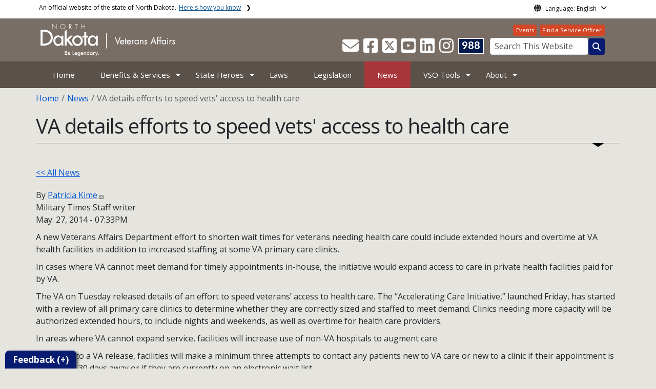

--- FILE ---
content_type: text/html; charset=UTF-8
request_url: https://www.veterans.nd.gov/news/va-details-efforts-speed-vets-access-health-care
body_size: 64059
content:

<!DOCTYPE html>
<html lang="en" dir="ltr" prefix="content: http://purl.org/rss/1.0/modules/content/  dc: http://purl.org/dc/terms/  foaf: http://xmlns.com/foaf/0.1/  og: http://ogp.me/ns#  rdfs: http://www.w3.org/2000/01/rdf-schema#  schema: http://schema.org/  sioc: http://rdfs.org/sioc/ns#  sioct: http://rdfs.org/sioc/types#  skos: http://www.w3.org/2004/02/skos/core#  xsd: http://www.w3.org/2001/XMLSchema# " class="h-100">
  <head>
    <meta charset="utf-8" />
<noscript><style>form.antibot * :not(.antibot-message) { display: none !important; }</style>
</noscript><meta name="description" content="By Patricia Kime Military Times Staff writer May. 27, 2014 - 07:33PM A new Veterans Affairs Department effort to shorten wait times for veterans needing health care could include extended hours and overtime at VA health facilities in addition to increased staffing at some VA primary care clinics. In cases where VA cannot meet demand for timely appointments in-house, the initiative would expand access to care in private health facilities paid for by VA." />
<meta name="abstract" content="By Patricia Kime Military Times Staff writer May. 27, 2014 - 07:33PM A new Veterans Affairs Department effort to shorten wait times for veterans needing health care could include extended hours and overtime at VA health facilities in addition to increased staffing at some VA primary care clinics. In cases where VA cannot meet demand for timely appointments in-house, the initiative would expand access to care in private health facilities paid for by VA." />
<link rel="canonical" href="https://www.veterans.nd.gov/news/va-details-efforts-speed-vets-access-health-care" />
<meta name="robots" content="index, follow" />
<link rel="image_src" href="https://itdcmst204.cmsstaging.nd.gov/sites/www/files/styles/image_original/public/documents/theme/Drupal%2010.png?itok=PB2ENQJA&amp;cb=02b67b1c" />
<meta property="og:site_name" content="ND Department of Veterans Affairs" />
<meta property="og:type" content="website" />
<meta property="og:url" content="https://www.veterans.nd.gov/news/va-details-efforts-speed-vets-access-health-care" />
<meta property="og:title" content="VA details efforts to speed vets&#039; access to health care" />
<meta property="og:description" content="By Patricia Kime Military Times Staff writer May. 27, 2014 - 07:33PM A new Veterans Affairs Department effort to shorten wait times for veterans needing health care could include extended hours and overtime at VA health facilities in addition to increased staffing at some VA primary care clinics. In cases where VA cannot meet demand for timely appointments in-house, the initiative would expand access to care in private health facilities paid for by VA." />
<meta property="og:image" content="https://itdcmst204.cmsstaging.nd.gov/sites/www/files/styles/image_original/public/documents/theme/Drupal%2010.png?itok=PB2ENQJA&amp;cb=02b67b1c" />
<meta property="og:image:url" content="https://itdcmst204.cmsstaging.nd.gov/sites/www/files/styles/image_original/public/documents/theme/Drupal%2010.png?itok=PB2ENQJA&amp;cb=02b67b1c" />
<meta property="og:image:alt" content="social share image" />
<meta name="twitter:card" content="summary_large_image" />
<meta name="twitter:description" content="By Patricia Kime Military Times Staff writer May. 27, 2014 - 07:33PM A new Veterans Affairs Department effort to shorten wait times for veterans needing health care could include extended hours and overtime at VA health facilities in addition to increased staffing at some VA primary care clinics. In cases where VA cannot meet demand for timely appointments in-house, the initiative would expand access to care in private health facilities paid for by VA." />
<meta name="twitter:title" content="VA details efforts to speed vets&#039; access to health care | ND Department of Veterans Affairs" />
<meta name="twitter:image" content="https://itdcmst204.cmsstaging.nd.gov/sites/www/files/styles/twitter_share/public/documents/theme/Drupal%2010.png?itok=Ujz_Q1wh&amp;cb=02b67b1c" />
<meta name="twitter:image:alt" content="social share image" />
<meta name="Generator" content="Drupal 10 (https://www.drupal.org)" />
<meta name="MobileOptimized" content="width" />
<meta name="HandheldFriendly" content="true" />
<meta name="viewport" content="width=device-width, initial-scale=1.0" />
<link rel="icon" href="/sites/www/files/documents/theme/favicon.png" type="image/png" />
<script>window.a2a_config=window.a2a_config||{};a2a_config.callbacks=[];a2a_config.overlays=[];a2a_config.templates={};</script>

    <title>VA details efforts to speed vets&#039; access to health care | ND Department of Veterans Affairs</title>
    <link rel="stylesheet" media="all" href="/sites/www/files/css/css_l-ZZmaJtb-SApM2Pf8BXQwSjNIl2OKNOWL-3Tt1xoUk.css?delta=0&amp;language=en&amp;theme=ndit_base&amp;include=[base64]" />
<link rel="stylesheet" media="all" href="/sites/www/files/css/css_qK7Eb0pi9HJnzg591vwfm-Bfa4fbRszT6df-eUuWcGI.css?delta=1&amp;language=en&amp;theme=ndit_base&amp;include=[base64]" />

    <script type="application/json" data-drupal-selector="drupal-settings-json">{"path":{"baseUrl":"\/","pathPrefix":"","currentPath":"node\/1627","currentPathIsAdmin":false,"isFront":false,"currentLanguage":"en"},"pluralDelimiter":"\u0003","suppressDeprecationErrors":true,"gtag":{"tagId":"G-YYHKBHMNXD","consentMode":false,"otherIds":[],"events":[],"additionalConfigInfo":[]},"ajaxPageState":{"libraries":"[base64]","theme":"ndit_base","theme_token":null},"ajaxTrustedUrl":[],"auto_height":{"selectors":".featured-card\r,.location-card\r,.featured-area"},"back_to_top":{"back_to_top_button_trigger":100,"back_to_top_speed":1200,"back_to_top_prevent_on_mobile":false,"back_to_top_prevent_in_admin":true,"back_to_top_button_type":"image","back_to_top_button_text":"Back to top"},"webform":{"dialog":{"options":{"narrow":{"title":"Narrow","width":600},"normal":{"title":"Normal","width":800},"wide":{"title":"Wide","width":1000}},"entity_type":"node","entity_id":"1627"}},"data":{"extlink":{"extTarget":true,"extTargetAppendNewWindowLabel":"(opens in a new window)","extTargetNoOverride":false,"extNofollow":true,"extTitleNoOverride":false,"extNoreferrer":true,"extFollowNoOverride":false,"extClass":"ext","extLabel":"(link is external)","extImgClass":false,"extSubdomains":false,"extExclude":"(.nd.gov)","extInclude":"","extCssExclude":".social-icons, .btn, .featured-card, .paragraph--type--_-column-featured-area","extCssInclude":"","extCssExplicit":".paragraph, .content","extAlert":true,"extAlertText":"You are now leaving this website and entering a new website created, operated, and maintained by another organization.  The ND Department of Veterans Affairs bears no responsibility for the accuracy, legality, or content of the external site or for that of subsequent links.","extHideIcons":false,"mailtoClass":"mailto","telClass":"tel","mailtoLabel":"(link sends email)","telLabel":"(link is a phone number)","extUseFontAwesome":false,"extIconPlacement":"after","extPreventOrphan":false,"extFaLinkClasses":"fa fa-external-link","extFaMailtoClasses":"fa fa-envelope-o","extAdditionalLinkClasses":"","extAdditionalMailtoClasses":"","extAdditionalTelClasses":"","extFaTelClasses":"fa fa-phone","whitelistedDomains":[],"extExcludeNoreferrer":""}},"user":{"uid":0,"permissionsHash":"08cd8cddbbbf8d6e1eedac5cfbc39a86a99e23cb448c229cdc593afcefa3ea39"}}</script>
<script src="/sites/www/files/js/js_gAtESHN69eFOledwqqjcwj_E91X9o-3-erHJqIjyM7g.js?scope=header&amp;delta=0&amp;language=en&amp;theme=ndit_base&amp;include=[base64]"></script>
<script src="/sites/all/modules/google_tag/js/gtag.js?t8gndr"></script>

  </head>
  <body class="path-node page-node-type-news  text-dark   d-flex flex-column h-100">
        <a href="#main-content" class="visually-hidden focusable skip-link">
      Skip to main content
    </a>
    
      <div class="dialog-off-canvas-main-canvas d-flex flex-column h-100" data-off-canvas-main-canvas>
    
  
  <div class="itd-banner-top d-print-none">
    <div class="container">
      <div class="row">
          <div class="region region-banner-top">
    <section class="views-element-container settings-tray-editable block block-views block-views-blockstate-information-block-1 clearfix" id="block-ndit-base-views-block-state-information-block-1" data-drupal-settingstray="editable">
      <div class="state-info">
      <div class="top-banner-accordion">
        <div class="top-banner-accordion-tab">
          <input type="checkbox" name="state-info" id="state-info-tab">
          <label for="state-info-tab" class="state-info-tab_label">An official website of the state of North Dakota. <span>Here's how you know</span></label>
          <div class="state-info-tab_content">
            <div class="state-info-tab_content_container">
              <div class="gov-means">
                <p><span><strong>The .gov means it's official.</strong></span>Official North Dakota websites will end in .gov. Before sharing sensitive information, make sure you're on a government site.</p>
              </div>
              
              <div class="secure-means">
                <p><span><strong>The site is secure.</strong></span>The <strong>https://</strong> ensures that you're connecting to the official website and that any information you provide is encrypted and sent securely.</p>
              </div>
            </div>
          </div>  
        </div>
      </div>
    </div>
  </section>

<section id="block-ndit-base-gtranslate" class="settings-tray-editable block block-gtranslate block-gtranslate-block clearfix" data-drupal-settingstray="editable">
  
    

      <div id="language_consent" class="gtranslate vanish">
    <div class="gtranslate_wrapper"></div><script>window.gtranslateSettings = {"switcher_horizontal_position":"left","switcher_vertical_position":"bottom","horizontal_position":"inline","vertical_position":"inline","float_switcher_open_direction":"top","switcher_open_direction":"bottom","default_language":"en","native_language_names":1,"detect_browser_language":0,"add_new_line":1,"select_language_label":"Select Language","flag_size":32,"flag_style":"2d","globe_size":60,"alt_flags":[],"wrapper_selector":".gtranslate_wrapper","url_structure":"none","custom_domains":null,"languages":["en","ar","zh-CN","fr","de","hi","ru","es","uk","vi","sw","eu","bs","hmn","ne","pa","ku","ps"],"custom_css":""}</script><script>(function(){var js = document.createElement('script');js.setAttribute('src', '/sites/all/modules/gtranslate/js/dropdown.js');js.setAttribute('data-gt-orig-url', '/news/va-details-efforts-speed-vets-access-health-care');js.setAttribute('data-gt-orig-domain', 'www.veterans.nd.gov');document.body.appendChild(js);})();</script>
</div>

<div id="consent-trigger">
    <p id="language_placeholder">Language: English</p>
</div>

<noindex>
    <div id="consent_modal" class="modal fade" role="dialog">
        <div class="modal-dialog">
            <!-- Modal content-->
            <div class="modal-content consent-content">
                <div class="modal-header consent-content-header">Automatic translation disclaimer</div>

                <div class="modal-body consent-content-statement">
                    <p>The State of North Dakota provides automatic translation for nd.gov websites, courtesy of Google Translate. Please remember, though, that the English language version is considered the most accurate. In the event of a disagreement or discrepancy between the translation and the original English version of this web site or any notice or disclaimer, the original version will prevail.</p>
                </div>

                <div class="consent-content-footer">
                    <a href="#" id="gt_accept" class="consent-btn" data-dismiss="modal">Accept</a>
                    <a href="#" id="gt_decline" class="consent-btn" data-dismiss="modal">Decline</a>
                </div>
            </div>

        </div>
    </div>
</noindex>
  </section>


  </div>

      </div>
    </div>
  </div>

  <div id="header-background" class="d-print-none">
      <div class="region region-header-background">
    <section class="views-element-container d-none d-lg-block settings-tray-editable block block-views block-views-blocklogo-block-block-2 clearfix" id="block-ndit-base-views-block-logo-block-block-2" data-drupal-settingstray="editable">
  
    

      <div data-block="header_background block-ndit-base-views-block-logo-block-block-2"><div class="view view-logo-block view-id-logo_block view-display-id-block_2 js-view-dom-id-ec41b9044d087a0ba7d2a557724fdfa022aee5d71d8a1f3dc4e0e9ca1ae41184">
  
    
      
      <div class="view-content">
          <div></div>

    </div>
  
          </div>
</div>

  </section>


  </div>

          <header id="header" role="banner">
        <div class="container">
          <div class="row">
            <div class="col-lg-5 col-md-4 col-sm-6">
                <div class="region region-logo">
    <section class="views-element-container settings-tray-editable block block-views block-views-blocklogo-block-block-1 clearfix" id="block-ndit-base-views-block-logo-block-block-1" data-drupal-settingstray="editable">
  
    

      <div data-block="logo block-ndit-base-views-block-logo-block-block-1"><div class="view view-logo-block view-id-logo_block view-display-id-block_1 js-view-dom-id-ea72ad84c19227bceddcfb6a6bbdf293af72d567c0a744d7b99a08e4467c2681">
  
    
      
      <div class="view-content">
          <div><a href="https://www.veterans.nd.gov/" title="Home">  <img loading="lazy" src="/sites/www/files/styles/logo/public/documents/theme/Veterans-Affairs-SWP-white-reverse_1.png?itok=nSFndbu5&amp;cb=f681f451" width="264" height="64" alt="Be Legendary Logo" typeof="Image" class="img-fluid image-style-logo" />


</a></div>

    </div>
  
          </div>
</div>

  </section>


  </div>

            </div>
            <div class="col-lg-7 col-md-8 col-sm-6 header-right" class="hidden-print">
              <div id="quick-links">
                  <div class="region region-quick-links">
    <section class="views-element-container settings-tray-editable block block-views block-views-blockquick-links-config-block-1 clearfix" id="block-ndit-base-views-block-quick-links-config-block-1" data-drupal-settingstray="editable">
  
    

      <div data-block="quick_links block-ndit-base-views-block-quick-links-config-block-1"><div class="view view-quick-links-config view-id-quick_links_config view-display-id-block_1 js-view-dom-id-6f4e6eae4b56789fa80c42df9bc7340b688d67db4f1adccbba49f4c7aa226d57">
  
    
      
      <div class="view-content">
          <div class="views-row"><div class="quick-links"><a href="https://www.calendarwiz.com/calendars/calendar.php?crd=nddva" class="btn btn-quicklinks">Events</a><a href="/about/veteran-service-officers-vso" class="btn btn-quicklinks">Find a Service Officer</a></div></div>

    </div>
  
          </div>
</div>

  </section>


  </div>

              </div>
              <div id="connectivity-zone">
                <div id="header-icons">
                    <div class="region region-header-icons">
    <section class="views-element-container social-links hidden-xs hidden-sm settings-tray-editable block block-views block-views-blocksocial-icons-config-block-1 clearfix" id="block-ndit-base-views-block-social-icons-config-block-1" data-drupal-settingstray="editable">
  
    

      <div data-block="header_icons block-ndit-base-views-block-social-icons-config-block-1"><div class="social-icons view view-social-icons-config view-id-social_icons_config view-display-id-block_1 js-view-dom-id-34590f17e1e692156a7dff741805cf6397930b484c0d4802b248685bd81d1b7e">
  
    
      
      <div class="view-content">
          <div class="social-inline"><a class="ndr-mail" href="/contact" title="Contact Us" role="button">
	<span aria-hidden="true" class="fas fa-envelope fa-2x"></span>
</a> </div>
    <div class="social-inline"><a class="ndr-facebook" rel="noopener noreferrer" href="https://www.facebook.com/NDDVA" target="_blank" title="Follow Us on Facebook" role="button">
				<span aria-hidden="true" class="fab fa-facebook-square fa-2x"></span>
			</a> <a class="ndr-twitter" rel="noopener noreferrer" href="https://www.x.com/NDDVA" target="_blank" title="Follow Us on Twitter" role="button">
				<span class="fa-brands fa-square-x-twitter fa-2xl"></span>
			</a><a class="ndr-youtube" rel="noopener noreferrer" href="https://www.youtube.com/@nddva" target="_blank" title="Subscribe to our YouTube" role="button">
					<span aria-hidden="true" class="fab fa-youtube-square fa-2x"></span>
				</a><a class="ndr-linkedin" rel="noopener noreferrer" href="https://www.linkedin.com/company/nddva" target="_blank" title="Link me on Linkedin" role="button">
					<span aria-hidden="true" class="fab fa-linkedin fa-2x"></span>
				</a><a class="ndr-instagram" rel="noopener noreferrer" href="https://www.instagram.com/nd.dva/" target="_blank" title="Subscribe on Instagram" role="button">
				<span aria-hidden="true" class="fab fa-instagram fa-2x"></span>
			</a></div>

    </div>
  
          </div>
</div>

  </section>

<section class="views-element-container suicide-prevention-icon hidden-xs settings-tray-editable block block-views block-views-blocksuicide-prevention-block-1 clearfix" id="block-ndit-base-views-block-suicide-prevention-block-1" data-drupal-settingstray="editable">
  
    

      <div data-block="header_icons block-ndit-base-views-block-suicide-prevention-block-1"><div class="view view-suicide-prevention view-id-suicide_prevention view-display-id-block_1 js-view-dom-id-18b2a98e6e59f7c3a56c6c4eb56d3f9bba41926099fab1b9526f0af137152e79">
  
    
      
      <div class="view-content">
          <div class="views-row"><div><span>    <div id="suicide-prevention-icon" class="navy">
    <a href="https://www.samhsa.gov/find-support/in-crisis" target="_blank" title="988 Suicide Prevention">
        <div class="sp-icon-wrapper">
            <div class="sp-icon">988</div>
        </div>
    </a>
</div></span></div></div>

    </div>
  
          </div>
</div>

  </section>


  </div>

                </div>
                <div id="header-search">
                    <div class="region region-search-box">
    <section id="block-ndit-base-searchbox" class="d-none d-sm-block search-box settings-tray-editable block block-block-content block-block-content6f619e1b-84c8-44eb-a198-cb10e1998c1e clearfix d-none d-sm-block search-box" data-drupal-settingstray="editable">
  
    

      <form action="/search" id="cse-search-box" class="form-inline search-form pull-right">
      <label for="searchbox-desk">Search This Website:</label>
      <input id="searchbox-desk" type="text" autocomplete="Search This Website" title="Search This Website" name="query" class="searchbox form-control" placeholder="Search This Website">
      <span class="search-button">
      <button class="btn btn-search" type="submit" aria-label="Search this website" onclick="createGoogleSearchCookie(window.location.href);">
      <span class="fa fa-search" aria-hidden="true"></span>
      </button>
      </span>
    </form>
  </section>


  </div>

                </div>
              </div>
            </div>
          </div>
        </div>
      </header>
      </div>

<div id="main-nav" class="navbar nav">
  <div class="site-navbar site-navbar-target">
    <div class="container">
      <div class="col-md-12">
          <div class="region region-agency-navigation">
    <nav id="ndit-base-mainnavigation-desktop" class="site-navigation position-relative text-right d-none d-md-block ndit-menu-desktop" data-drupal-settingstray="editable"
  role="navigation"
  aria-labelledby="ndit-base-mainnavigation-desktop-menu">

          
  
  <div class="visually-hidden" id="ndit-base-mainnavigation-desktop-menu">Main navigation</div>
  

        

<div class='ndit-desktop-menu d-none d-sm-block d-md-block d-lg-block'>
      <ul data-block="agency_navigation ndit-base-mainnavigation-desktop" class="site-menu main-menu js-clone-nav mr-auto d-none d-lg-block">
                            <li tabindex="0">
        <a href="/" title="Home" class="nav-link" data-drupal-link-system-path="&lt;front&gt;">Home</a>
              </li>
                            <li class="has-children" tabindex="0">
        <a href="/benefits-and-services" class="nav-link has-children" data-drupal-link-system-path="node/3479">Benefits &amp; Services</a>
                  <ul class='dropdown'>
                                                                              <li>
                <a href="/benefits-and-services/find-my-discharge" class="nav-link" data-drupal-link-system-path="node/4803">Find my Discharge</a>
                              </li>
                                                      <li>
                <a href="/benefits-and-services/what-am-i-eligible" class="nav-link" data-drupal-link-system-path="node/3491">What Am I Eligible For?</a>
                              </li>
                                                      <li>
                <a href="/benefits-and-services/transportation" class="nav-link" data-drupal-link-system-path="node/2524">Transportation</a>
                              </li>
                                                      <li>
                <a href="/benefits-and-services/veterans-preference-nd" class="nav-link" data-drupal-link-system-path="node/45695">Veteran&#039;s Preference</a>
                              </li>
                      </ul>
              </li>
                            <li class="has-children" tabindex="0">
        <a href="/north-dakotas-heroes" class="nav-link has-children" data-drupal-link-system-path="north-dakotas-heroes">State Heroes</a>
                  <ul class='dropdown'>
                                                                              <li>
                <a href="/north-dakotas-heroes/state-heroes/fallen" class="nav-link" data-drupal-link-system-path="north-dakotas-heroes/state-heroes/fallen">Fallen</a>
                              </li>
                                                      <li>
                <a href="/north-dakotas-heroes/state-heroes/mia" class="nav-link" data-drupal-link-system-path="north-dakotas-heroes/state-heroes/mia">MIA</a>
                              </li>
                                                      <li>
                <a href="/north-dakotas-heroes/state-heroes/pow" class="nav-link" data-drupal-link-system-path="north-dakotas-heroes/state-heroes/pow">POW</a>
                              </li>
                                                      <li>
                <a href="/north-dakotas-heroes/state-heroes/moh" class="nav-link" data-drupal-link-system-path="north-dakotas-heroes/state-heroes/moh">Medal of Honor</a>
                              </li>
                                                      <li>
                <a href="/heroes/wwi-book-nd-veterans" class="nav-link" data-drupal-link-system-path="node/2507">WWI Book of ND Veterans</a>
                              </li>
                                                      <li>
                <a href="/heroes/wwii-and-korea-book-nd-veterans" class="nav-link" data-drupal-link-system-path="node/3474">WWII and Korea Book of ND Veterans</a>
                              </li>
                                                      <li>
                <a href="/heroes/vietnam-era-book-nd-veterans" class="nav-link" data-drupal-link-system-path="node/3475">Vietnam Era Book of ND Veterans</a>
                              </li>
                                                      <li>
                <a href="/north-dakotas-heroes/conflicts-served" class="nav-link" data-drupal-link-system-path="node/4805">Conflicts Served</a>
                              </li>
                      </ul>
              </li>
                            <li tabindex="0">
        <a href="/laws" class="nav-link" data-drupal-link-system-path="node/19862">Laws</a>
              </li>
                            <li tabindex="0">
        <a href="/legislation" class="nav-link" data-drupal-link-system-path="node/8047">Legislation</a>
              </li>
                            <li class="active" tabindex="0">
        <a href="/news" class="nav-link active" data-drupal-link-system-path="news">News</a>
              </li>
                            <li class="has-children" tabindex="0">
        <a href="/vso-tools" class="nav-link has-children" data-drupal-link-system-path="node/4806">VSO Tools</a>
                  <ul class='dropdown'>
                                                                              <li>
                <a href="/vso-tools/loans-and-grants" class="nav-link" data-drupal-link-system-path="node/19655">Loans and Grants</a>
                              </li>
                                                      <li>
                <a href="/vso-tools/training" class="nav-link" data-drupal-link-system-path="node/19656">Training</a>
                              </li>
                                                      <li>
                <a href="/vso-tools/publications-and-resources" class="nav-link" data-drupal-link-system-path="node/2498">Publications and Resources</a>
                              </li>
                                                      <li>
                <a href="https://sites.google.com/view/ndactvso/home" target="_blank" class="nav-link">ND Association of County and Tribal Veterans Service Officers</a>
                              </li>
                      </ul>
              </li>
                            <li class="has-children" tabindex="0">
        <a href="/about" class="nav-link has-children" data-drupal-link-system-path="node/8055">About</a>
                  <ul class='dropdown'>
                                                                              <li>
                <a href="/about/staff" class="nav-link" data-drupal-link-system-path="node/19521">Staff</a>
                              </li>
                                                      <li>
                <a href="/about/find-a-service-officer" class="nav-link" data-drupal-link-system-path="node/1717">Veteran Service Officers (VSO)</a>
                              </li>
                                                      <li>
                <a href="/about/veterans-day" class="nav-link" data-drupal-link-system-path="node/56343">Veterans Day</a>
                              </li>
                                                      <li>
                <a href="/about/history" class="nav-link" data-drupal-link-system-path="node/1716">History</a>
                              </li>
                                                      <li>
                <a href="/about/veteran-service-organizations" class="nav-link" data-drupal-link-system-path="node/1738">Service Organizations</a>
                              </li>
                                                      <li>
                <a href="/about/nd-military-organizations" class="nav-link" data-drupal-link-system-path="node/1735">Military Organizations</a>
                              </li>
                                                      <li>
                <a href="/about/administrative-committee-veterans-affairs-acova" class="nav-link" data-drupal-link-system-path="node/1736">ACOVA</a>
                              </li>
                                                      <li>
                <a href="/about/boards-and-committees" class="nav-link" data-drupal-link-system-path="node/19664">Boards and Committees</a>
                              </li>
                                                      <li>
                <a href="/about/veterans-postwar-trust-fund" class="nav-link" data-drupal-link-system-path="node/2522">Veterans Postwar Trust Fund</a>
                              </li>
                                                      <li>
                <a href="/about/support-veterans" class="nav-link" data-drupal-link-system-path="node/2523">Support Veterans</a>
                              </li>
                                                      <li>
                <a href="/about/education-saa" class="nav-link" data-drupal-link-system-path="node/4804">State Approving Agency (Education)</a>
                              </li>
                      </ul>
              </li>
      </ul>
</div>






  </nav>
<nav id="ndit-base-mainnavigation-mobile" class="site-navigation position-relative text-right d-block d-md-none" data-drupal-settingstray="editable"
  role="navigation"
  aria-labelledby="ndit-base-mainnavigation-mobile-menumobile">

          
  
  <div class="visually-hidden" id="ndit-base-mainnavigation-mobile-menumobile">Main navigation Mobile</div>
  

        


<div class='test d-block d-md-none'>
  <section id="block-ndit-base-mobilesearchblock" class="d-block d-sm-none settings-tray-editable block block-block-content block-block-content9809f971-ad16-4d8d-b305-b2e4176dcf89 clearfix" data-drupal-settingstray="editable">
  
    

      
            <div class="clearfix text-formatted field field--name-body field--type-text-with-summary field--label-hidden field__item"><form action="/search" id="cse-search-box2" class="d-flex align-items-center">
<label for="searchbox-mob" class="me-2">Search This Website:</label>
<input id="searchbox-mob" type="text" autocomplete="Search This Website" title="Search This Website" name="query" class="form-control me-2" placeholder="Search This Website">
<button class="btn btn-search" type="submit" aria-label="Search this website" onclick="createGoogleSearchCookie(window.location.href);">
<span class="fa fa-search" aria-hidden="true"></span>
</button>
</form></div>
      
  </section>









<nav class="nav-mobile check">
<ul>
    <li class="menu-container">
        <input id="menu-toggle" type="checkbox" aria-label="Toggle Menu">
        <label for="menu-toggle" class="menu-button" aria-hidden="true" tabindex="0">
            <svg class="icon-open" viewBox="0 0 24 24">
                <path d="M3 18h18v-2H3v2zm0-5h18v-2H3v2zm0-7v2h18V6H3z"></path>
            </svg>
            <svg class="icon-close" viewBox="0 0 100 100">
                <path d="M83.288 88.13c-2.114 2.112-5.575 2.112-7.69 0L53.66 66.188c-2.113-2.112-5.572-2.112-7.686 0l-21.72 21.72c-2.114 2.113-5.572 2.113-7.687 0l-4.693-4.692c-2.114-2.114-2.114-5.573 0-7.688l21.72-21.72c2.112-2.115 2.112-5.574 0-7.687L11.87 24.4c-2.114-2.113-2.114-5.57 0-7.686l4.842-4.842c2.113-2.114 5.57-2.114 7.686 0l21.72 21.72c2.114 2.113 5.572 2.113 7.688 0l21.72-21.72c2.115-2.114 5.574-2.114 7.688 0l4.695 4.695c2.112 2.113 2.112 5.57-.002 7.686l-21.72 21.72c-2.112 2.114-2.112 5.573 0 7.686L88.13 75.6c2.112 2.11 2.112 5.572 0 7.687l-4.842 4.84z" />
            </svg>
        </label>
            <ul class="menu-sidebar d-print-none" aria-hidden="true">
        <span class="menu-sidebar-header">
            <button class="close-all">X</button>
        </span>
                    <li>
                                    <a href="/">Home</a>
                            </li>
                    <li>
                                                        <input type="checkbox" autocomplete="Mobile Menu" id="sub-2" class="submenu-toggle">
                    <a class="submenu-label" href="/benefits-and-services">Benefits &amp; Services</a>
                    <label class="arrow right padding-right" for="sub-2" tabindex="0">&#8250;</label>
                        <ul class="menu-sub">
        <span class="menu-sidebar-header">
            <button class="close-all">X</button>
        </span>
        <li class="menu-sub-title">
            <label class="submenu-label" for="sub-2" tabindex="0">Back</label>
            <div class="arrow left">&#8249;</div>
        </li>
        <li class="menu-sub-title cat-name">Benefits &amp; Services</li>
                    <li>
                                    <a href="/benefits-and-services/find-my-discharge">Find my Discharge</a>
                            </li>
                    <li>
                                                        <input type="checkbox" autocomplete="Sub Menu Item" id="sub-2-2" class="submenu-toggle">
                    <a class="submenu-label" href="/benefits-and-services/what-am-i-eligible">What Am I Eligible For?</a>
                    <label class="arrow right padding-right" for="sub-2-2" tabindex="0">&#8250;</label>
                        <ul class="menu-sub">
        <span class="menu-sidebar-header">
            <button class="close-all">X</button>
        </span>
        <li class="menu-sub-title">
            <label class="submenu-label" for="sub-2-2" tabindex="0">Back</label>
            <div class="arrow left">&#8249;</div>
        </li>
        <li class="menu-sub-title cat-name">What Am I Eligible For?</li>
                    <li>
                                    <a href="/benefits-and-services/what-am-i-eligible/rating">Find Your Rating</a>
                            </li>
                    <li>
                                    <a href="/benefits-and-services/what-am-i-eligible/surviving-spouse-and-dependents">Surviving Spouse and Dependents</a>
                            </li>
            </ul>

                            </li>
                    <li>
                                    <a href="/benefits-and-services/transportation">Transportation</a>
                            </li>
                    <li>
                                                        <input type="checkbox" autocomplete="Sub Menu Item" id="sub-2-4" class="submenu-toggle">
                    <a class="submenu-label" href="/benefits-and-services/veterans-preference-nd">Veteran&#039;s Preference</a>
                    <label class="arrow right padding-right" for="sub-2-4" tabindex="0">&#8250;</label>
                        <ul class="menu-sub">
        <span class="menu-sidebar-header">
            <button class="close-all">X</button>
        </span>
        <li class="menu-sub-title">
            <label class="submenu-label" for="sub-2-4" tabindex="0">Back</label>
            <div class="arrow left">&#8249;</div>
        </li>
        <li class="menu-sub-title cat-name">Veteran&#039;s Preference</li>
                    <li>
                                    <a href="/benefits-and-services/veterans-preference-nd/appeals">Appeals</a>
                            </li>
                    <li>
                                    <a href="/benefits-and-services/veterans-preference-nd/definitions">Definitions</a>
                            </li>
                    <li>
                                    <a href="/benefits-and-services/veterans-preference-nd/eligibility">Eligibility</a>
                            </li>
                    <li>
                                    <a href="/benefits-and-services-blank-page/state-blank-page/veterans-preference-state/exemptions">Exemptions</a>
                            </li>
                    <li>
                                    <a href="/benefits-and-services/veterans-preference-nd/documentation-required-applicant">Required Documentation</a>
                            </li>
                    <li>
                                    <a href="/benefits-and-services/veterans-preference-nd/hiring-agencies-responsibility-competitive-personnel">Competitive Agency Responsibilities</a>
                            </li>
                    <li>
                                    <a href="/benefits-and-services/veterans-preference-nd/hiring-agencies-responsibility-non-competitive">Non-Competitive Agency Responsibilities</a>
                            </li>
            </ul>

                            </li>
            </ul>

                            </li>
                    <li>
                                                        <input type="checkbox" autocomplete="Mobile Menu" id="sub-3" class="submenu-toggle">
                    <a class="submenu-label" href="/north-dakotas-heroes">State Heroes</a>
                    <label class="arrow right padding-right" for="sub-3" tabindex="0">&#8250;</label>
                        <ul class="menu-sub">
        <span class="menu-sidebar-header">
            <button class="close-all">X</button>
        </span>
        <li class="menu-sub-title">
            <label class="submenu-label" for="sub-3" tabindex="0">Back</label>
            <div class="arrow left">&#8249;</div>
        </li>
        <li class="menu-sub-title cat-name">State Heroes</li>
                    <li>
                                    <a href="/north-dakotas-heroes/state-heroes/fallen">Fallen</a>
                            </li>
                    <li>
                                    <a href="/north-dakotas-heroes/state-heroes/mia">MIA</a>
                            </li>
                    <li>
                                    <a href="/north-dakotas-heroes/state-heroes/pow">POW</a>
                            </li>
                    <li>
                                    <a href="/north-dakotas-heroes/state-heroes/moh">Medal of Honor</a>
                            </li>
                    <li>
                                    <a href="/heroes/wwi-book-nd-veterans">WWI Book of ND Veterans</a>
                            </li>
                    <li>
                                    <a href="/heroes/wwii-and-korea-book-nd-veterans">WWII and Korea Book of ND Veterans</a>
                            </li>
                    <li>
                                    <a href="/heroes/vietnam-era-book-nd-veterans">Vietnam Era Book of ND Veterans</a>
                            </li>
                    <li>
                                    <a href="/north-dakotas-heroes/conflicts-served">Conflicts Served</a>
                            </li>
            </ul>

                            </li>
                    <li>
                                    <a href="/laws">Laws</a>
                            </li>
                    <li>
                                    <a href="/legislation">Legislation</a>
                            </li>
                    <li class="active">
                                    <a href="/news">News</a>
                            </li>
                    <li>
                                                        <input type="checkbox" autocomplete="Mobile Menu" id="sub-7" class="submenu-toggle">
                    <a class="submenu-label" href="/vso-tools">VSO Tools</a>
                    <label class="arrow right padding-right" for="sub-7" tabindex="0">&#8250;</label>
                        <ul class="menu-sub">
        <span class="menu-sidebar-header">
            <button class="close-all">X</button>
        </span>
        <li class="menu-sub-title">
            <label class="submenu-label" for="sub-7" tabindex="0">Back</label>
            <div class="arrow left">&#8249;</div>
        </li>
        <li class="menu-sub-title cat-name">VSO Tools</li>
                    <li>
                                    <a href="/vso-tools/loans-and-grants">Loans and Grants</a>
                            </li>
                    <li>
                                    <a href="/vso-tools/training">Training</a>
                            </li>
                    <li>
                                    <a href="/vso-tools/publications-and-resources">Publications and Resources</a>
                            </li>
                    <li>
                                    <a href="https://sites.google.com/view/ndactvso/home">ND Association of County and Tribal Veterans Service Officers</a>
                            </li>
            </ul>

                            </li>
                    <li>
                                                        <input type="checkbox" autocomplete="Mobile Menu" id="sub-8" class="submenu-toggle">
                    <a class="submenu-label" href="/about">About</a>
                    <label class="arrow right padding-right" for="sub-8" tabindex="0">&#8250;</label>
                        <ul class="menu-sub">
        <span class="menu-sidebar-header">
            <button class="close-all">X</button>
        </span>
        <li class="menu-sub-title">
            <label class="submenu-label" for="sub-8" tabindex="0">Back</label>
            <div class="arrow left">&#8249;</div>
        </li>
        <li class="menu-sub-title cat-name">About</li>
                    <li>
                                    <a href="/about/staff">Staff</a>
                            </li>
                    <li>
                                    <a href="/about/find-a-service-officer">Veteran Service Officers (VSO)</a>
                            </li>
                    <li>
                                    <a href="/about/veterans-day">Veterans Day</a>
                            </li>
                    <li>
                                    <a href="/about/history">History</a>
                            </li>
                    <li>
                                    <a href="/about/veteran-service-organizations">Service Organizations</a>
                            </li>
                    <li>
                                    <a href="/about/nd-military-organizations">Military Organizations</a>
                            </li>
                    <li>
                                    <a href="/about/administrative-committee-veterans-affairs-acova">ACOVA</a>
                            </li>
                    <li>
                                    <a href="/about/boards-and-committees">Boards and Committees</a>
                            </li>
                    <li>
                                    <a href="/about/veterans-postwar-trust-fund">Veterans Postwar Trust Fund</a>
                            </li>
                    <li>
                                    <a href="/about/support-veterans">Support Veterans</a>
                            </li>
                    <li>
                                    <a href="/about/education-saa">State Approving Agency (Education)</a>
                            </li>
            </ul>

                            </li>
                <span class="menu-sidebar-footer">
            <div class="mobile-quick-links"><section class="views-element-container settings-tray-editable block block-views block-views-blockquick-links-config-block-1 clearfix" id="block-ndit-base-views-block-quick-links-config-block-1" data-drupal-settingstray="editable">
  
    

      <div data-block="quick_links block-ndit-base-views-block-quick-links-config-block-1"><div class="view view-quick-links-config view-id-quick_links_config view-display-id-block_1 js-view-dom-id-6f4e6eae4b56789fa80c42df9bc7340b688d67db4f1adccbba49f4c7aa226d57">
  
    
      
      <div class="view-content">
          <div class="views-row"><div class="quick-links"><a href="https://www.calendarwiz.com/calendars/calendar.php?crd=nddva" class="btn btn-quicklinks">Events</a><a href="/about/veteran-service-officers-vso" class="btn btn-quicklinks">Find a Service Officer</a></div></div>

    </div>
  
          </div>
</div>

  </section>

</div>
                                                                <div class="suicide-prevention-mobile"><div class="views-element-container"><div class="view view-suicide-prevention view-id-suicide_prevention view-display-id-block_2 js-view-dom-id-9b0aab45fcd0433c7e54de031c093e386d16a83e12dd1053bb7b4573c634d7bb">
  
    
      
      <div class="view-content">
          <div class="views-row"><div><span><a href="https://www.samhsa.gov/find-support/in-crisis" target="_blank" id="sp-logo-link" title="988 Suicide Prevention">
    <div id="suicide-prevention-logo" class="navy">
      <div class="sp-inside-border">
      <div class="sp-left-wrapper">
        <div class="sp-988">988</div>
      </div>
    
      <div class="sp-right-wrapper">
		    <div class="sp-sc-wrapper">Suicide &amp; Crisis</div>
		    <div class="sp-lifeline-wrapper">Lifeline</div>
      </div>
    </div>
  </div>
</a></span></div></div>

    </div>
  
          </div>
</div>
</div>
                        <div class="social-mobile"><section class="views-element-container social-links hidden-lg hidden-md settings-tray-editable block block-views block-views-blocksocial-icons-config-block-1 clearfix" id="block-ndit-base-views-block-social-icons-config-block-1-2" data-drupal-settingstray="editable">
  
    

      <div data-block="footer_middle block-ndit-base-views-block-social-icons-config-block-1-2"><div class="social-icons view view-social-icons-config view-id-social_icons_config view-display-id-block_1 js-view-dom-id-5ad0181b23c16ac8bfa986ebc87461caac5662116c7a4f2ddc2e243c0ca90dd9">
  
    
      
      <div class="view-content">
          <div class="social-inline"><a class="ndr-mail" href="/contact" title="Contact Us" role="button">
	<span aria-hidden="true" class="fas fa-envelope fa-2x"></span>
</a> </div>
    <div class="social-inline"><a class="ndr-facebook" rel="noopener noreferrer" href="https://www.facebook.com/NDDVA" target="_blank" title="Follow Us on Facebook" role="button">
				<span aria-hidden="true" class="fab fa-facebook-square fa-2x"></span>
			</a> <a class="ndr-twitter" rel="noopener noreferrer" href="https://www.x.com/NDDVA" target="_blank" title="Follow Us on Twitter" role="button">
				<span class="fa-brands fa-square-x-twitter fa-2xl"></span>
			</a><a class="ndr-youtube" rel="noopener noreferrer" href="https://www.youtube.com/@nddva" target="_blank" title="Subscribe to our YouTube" role="button">
					<span aria-hidden="true" class="fab fa-youtube-square fa-2x"></span>
				</a><a class="ndr-linkedin" rel="noopener noreferrer" href="https://www.linkedin.com/company/nddva" target="_blank" title="Link me on Linkedin" role="button">
					<span aria-hidden="true" class="fab fa-linkedin fa-2x"></span>
				</a><a class="ndr-instagram" rel="noopener noreferrer" href="https://www.instagram.com/nd.dva/" target="_blank" title="Subscribe on Instagram" role="button">
				<span aria-hidden="true" class="fab fa-instagram fa-2x"></span>
			</a></div>

    </div>
  
          </div>
</div>

  </section>

</div>
        </span>
    </ul>

    </li>
</ul>
</nav>

</div>







  </nav>

  </div>

              </div>
    </div>
  </div>
</div>

<div id="slideshow" class="hidden-print">
  <div class="container-fluid">
    <div class="row">
      <div class="col-md-12">
          <div class="region region-slider-area">
    <section class="views-element-container basealert settings-tray-editable block block-views block-views-blockhomepage-alerts-update-block-2 clearfix" id="block-ndit-base-views-block-homepage-alerts-update-block-2" data-drupal-settingstray="editable">
  
    

      <div data-block="slider_area block-ndit-base-views-block-homepage-alerts-update-block-2"><div class="view view-homepage-alerts-update view-id-homepage_alerts_update view-display-id-block_2 js-view-dom-id-c261d1ed5a5e70a2f077a579647d7afce52c8310914c9db6072b11faf764749e">
  
    
      
  
          </div>
</div>

  </section>


  </div>

      </div>
    </div>
  </div>
</div>

  <div role="main" class="main-container  container js-quickedit-main-content">
    <div class="row">
                  

                  <section class="col-sm-12">

                
                
                
                                      
                  
                          <a id="main-content"></a>
                                                              <div class="region region-header">
    <section id="block-ndit-base-breadcrumbs-2" class="hidden-xs settings-tray-editable block block-system block-system-breadcrumb-block clearfix" data-drupal-settingstray="editable">
  
    

        <nav aria-label="breadcrumb">
    <div id="system-breadcrumb" class="visually-hidden">Breadcrumb</div>
    <ol class="breadcrumb">
          <li class="breadcrumb-item">
                  <a href="/">Home</a>
              </li>
          <li class="breadcrumb-item">
                  <a href="/news">News</a>
              </li>
    
      <li class="breadcrumb-item active">
        VA details efforts to speed vets&#039; access to health care
      </li>
    </ol>
  </nav>

  </section>

<div data-drupal-messages-fallback class="hidden"></div>
<section id="block-ndit-base-page-title" class="block block-core block-page-title-block clearfix">
  
    

        <div class="page-header">
    <h1><span class="field field--name-title field--type-string field--label-hidden">VA details efforts to speed vets&#039; access to health care</span>
</h1>
  </div>

  </section>


  </div>

                                                <div class="region region-content">
    <section id="block-ndit-base-content" class="block block-system block-system-main-block clearfix">
  
    

      <article data-history-node-id="1627" about="/news/va-details-efforts-speed-vets-access-health-care" class="news is-promoted full clearfix">

  
    

  
  <div class="content">
  <div class="row">
    <div class="col-xs-12">
      <div class="news-link"><a href="https://www.veterans.nd.gov/news" title="All News Top">&lt;&lt; All News</a></div>
      <span class="news-date">
              </span>
            <div class="content-body">
            <div class="clearfix text-formatted field field--name-body field--type-text-with-summary field--label-hidden field__item"><div>
<p>By <a href="mailto:pkime@militarytimes.com">Patricia Kime</a><br />
		Military Times Staff writer<br />
		May. 27, 2014 - 07:33PM</p>
<p>A new Veterans Affairs Department effort to shorten wait times for veterans needing health care could include extended hours and overtime at VA health facilities in addition to increased staffing at some VA primary care clinics.</p>
<p>In cases where VA cannot meet demand for timely appointments in-house, the initiative would expand access to care in private health facilities paid for by VA.</p>
<p>The VA on Tuesday released details of an effort to speed veterans’ access to health care. The “Accelerating Care Initiative,” launched Friday, has started with a review of all primary care clinics to determine whether they are correctly sized and staffed to meet demand. Clinics needing more capacity will be authorized extended hours, to include nights and weekends, as well as overtime for health care providers.</p>
<p>In areas where VA cannot expand service, facilities will increase use of non-VA hospitals to augment care.</p>
<p>According to a VA release, facilities will make a minimum three attempts to contact any patients new to VA care or new to a clinic if their appointment is more than 30 days away or if they are currently on an electronic wait list.</p>
<p>The VA hospital or clinic then will assess whether the veteran wants to be seen sooner than scheduled, and if the answer is yes — and the capacity and resources are available — the veteran will be given a new appointment.</p>
<p>If the resources are not sufficient, the veteran will receive a referral for non-VA care.</p>
<p>The initiative is a response to the current scandal involving numerous health care facilities in the VA system. The VA has come under fire for allegations that some facilities have been gaming the appointment system to meet VA metrics as well as charges that excessive wait times for appointments and consults may have lead to patient deaths.</p>
<p>According to a VA fact sheet released Tuesday on the initiative, the “surge” is set to continue for at least 90 days.</p>
<p>In a Memorial Day message to veterans, VA Secretary Eric Shinseki said his department is “is re-doubling its efforts, with integrity and compassion, to earn [veterans] trust.”</p>
<p>“As President Obama said, veterans have ‘done their duty, and they ask nothing more than that this country does ours—that we uphold our sacred trust to all who have served.’ And we will,” Shinseki said.</p>
<p>VA officials did not provide an estimated cost of the initiative but said in fiscal 2014, it already has paid for health services of 904,714 veterans at non-VA facilities at a cost of $3.38 billion.</p>
<p>Sen. Bernie Sanders, I-Vt., said Sunday during a C-Span broadcast that the private care option may be sufficient to relieve the current burden on the system but it would be more expensive in the long run.</p>
<p>Sanders instead favors increased funding for existing health facilities as well as new construction — provisions he included in a massive veterans bill he proposed earlier this year.</p>
<p>That legislation failed to pass the Senate amid objections to its cost: $21 billion over 10 years.</p>
<p>Sanders said last week he plans to reintroduce the legislation as well as a bill that would allow VA secretaries to remove senior executives because of poor job performance.</p>
<p>“If you think it’s too expensive to take care of our veterans then don’t send them to war,” Sanders said last week during an exchange with Sen. Marco Rubio, R-Fla., who expressed concern about the veteran omnibus bill cost.</p>
<p>The House Committee on Veterans’ Affairs has called a hearing on Wednesday to receive updates from VA on the topic of a committee subpoena for information related to an alleged secret wait list at the Phoenix VA Health System.</p>
<p>Committee Chairman Rep. Jeff Miller, R-Fla., has been pressing VA to expand its non-VA care pay program.</p>
<p>“The accusations facing the department — which increase by volume and gravity by the hour — have understandably led to a crisis in confidence on the part of many of our vets who no longer feel the VA is willing and able to provide them with timely care,” Miller wrote in a letter to Shinseki on Thursday.</p>
</div>
</div>
      </div>
      
      
      
      <div class="news-link"><a href="https://www.veterans.nd.gov/news" title="All News Top">&lt;&lt; All News</a></div>
      
  </div>
  </div>
</article>

  </section>

<section id="block-ndit-base-addtoanysharebuttons" class="pull-right settings-tray-editable block block-addtoany block-addtoany-block clearfix" data-drupal-settingstray="editable">
  
    

      <span class="a2a_kit a2a_kit_size_32 addtoany_list" data-a2a-url="https://www.veterans.nd.gov/news/va-details-efforts-speed-vets-access-health-care" data-a2a-title="VA details efforts to speed vets&#039; access to health care"><a class="a2a_button_facebook" title="share to facebook"></a><a class="a2a_button_x" title="share to twitter"></a><a class="a2a_button_email" title="Link will open in a new tab and redirect you to email"></a></span>

  </section>


  </div>

              </section>

                </div>
  </div>

  <footer class="footer hidden-print" role="contentinfo">
    <div class="container-fluid">
      <div class="row">
        <div id="port-footer" class="col-md-4 mb-3 mb-md-0">
            <div class="region region-footer-left">
    <section class="views-element-container settings-tray-editable block block-views block-views-blockfooter-left-block-1 clearfix" id="block-ndit-base-views-block-footer-left-block-1" data-drupal-settingstray="editable">
  
    

      <div data-block="footer_left block-ndit-base-views-block-footer-left-block-1"><div class="view view-footer-left view-id-footer_left view-display-id-block_1 js-view-dom-id-056fa600eded239c5952f29cc27204d20d58b3c60afc8fc55793fd78b79ce0ff">
  
    
      
      <div class="view-content">
          <div class="views-row"><div class="config_pages config_pages--type--footer config_pages--view-mode--default config_pages--footer--default">
  
            <div class="clearfix text-formatted field field--name-field-footer-left field--type-text-long field--label-hidden field__item"><p><a href="https://www.veterans.nd.gov/">North Dakota Department of Veterans Affairs</a>&nbsp;- 4201 38th St S,&nbsp;Suite 104 |&nbsp;Fargo, ND 58104-7535 | 701.239.7165</p>
</div>
      
</div>
</div>

    </div>
  
          </div>
</div>

  </section>


  </div>

        </div>

        <div id="center-footer" class="col-md-4 mb-3 mb-md-0">
            <div class="region region-footer-middle">
    <nav role="navigation" aria-labelledby="block-ndit-base-footer-menu-menu" id="block-ndit-base-footer-menu" class="settings-tray-editable block block-menu navigation menu--footer" data-drupal-settingstray="editable">
            
  <h5 class="visually-hidden" id="block-ndit-base-footer-menu-menu">Footer</h5>
  

        
              <ul data-block="footer_middle block-ndit-base-footer-menu" class="nav navbar-nav">
                    <li class="nav-item">
        <a href="/contact" class="nav-link" data-drupal-link-system-path="contact">Contact</a>
              </li>
                <li class="nav-item">
        <a href="/accessibility" class="nav-link" data-drupal-link-system-path="node/56683">Accessibility</a>
              </li>
                <li class="nav-item">
        <a href="https://www.nd.gov/disclaimer" class="nav-link">Disclaimer</a>
              </li>
                <li class="nav-item">
        <a href="https://www.nd.gov/privacy-policy" class="nav-link">Privacy Policy</a>
              </li>
                <li class="nav-item">
        <a href="https://www.nd.gov/security-policy" class="nav-link">Security Policy</a>
              </li>
        </ul>
  


  </nav>
<section class="views-element-container settings-tray-editable block block-views block-views-blockgov-delivery-block-1 clearfix" id="block-ndit-base-views-block-gov-delivery-block-1" data-drupal-settingstray="editable">
  
    

      <div data-block="footer_middle block-ndit-base-views-block-gov-delivery-block-1"><div class="view view-gov-delivery view-id-gov_delivery view-display-id-block_1 js-view-dom-id-fbe2f282c2745293e06cdac2cc3bb4b84369b95720ccf1363ec8ad8387c7cb7d">
  
    
      
  
          </div>
</div>

  </section>

<section class="views-element-container social-links hidden-lg hidden-md settings-tray-editable block block-views block-views-blocksocial-icons-config-block-1 clearfix" id="block-ndit-base-views-block-social-icons-config-block-1-2" data-drupal-settingstray="editable">
  
    

      <div data-block="footer_middle block-ndit-base-views-block-social-icons-config-block-1-2"><div class="social-icons view view-social-icons-config view-id-social_icons_config view-display-id-block_1 js-view-dom-id-5ad0181b23c16ac8bfa986ebc87461caac5662116c7a4f2ddc2e243c0ca90dd9">
  
    
      
      <div class="view-content">
          <div class="social-inline"><a class="ndr-mail" href="/contact" title="Contact Us" role="button">
	<span aria-hidden="true" class="fas fa-envelope fa-2x"></span>
</a> </div>
    <div class="social-inline"><a class="ndr-facebook" rel="noopener noreferrer" href="https://www.facebook.com/NDDVA" target="_blank" title="Follow Us on Facebook" role="button">
				<span aria-hidden="true" class="fab fa-facebook-square fa-2x"></span>
			</a> <a class="ndr-twitter" rel="noopener noreferrer" href="https://www.x.com/NDDVA" target="_blank" title="Follow Us on Twitter" role="button">
				<span class="fa-brands fa-square-x-twitter fa-2xl"></span>
			</a><a class="ndr-youtube" rel="noopener noreferrer" href="https://www.youtube.com/@nddva" target="_blank" title="Subscribe to our YouTube" role="button">
					<span aria-hidden="true" class="fab fa-youtube-square fa-2x"></span>
				</a><a class="ndr-linkedin" rel="noopener noreferrer" href="https://www.linkedin.com/company/nddva" target="_blank" title="Link me on Linkedin" role="button">
					<span aria-hidden="true" class="fab fa-linkedin fa-2x"></span>
				</a><a class="ndr-instagram" rel="noopener noreferrer" href="https://www.instagram.com/nd.dva/" target="_blank" title="Subscribe on Instagram" role="button">
				<span aria-hidden="true" class="fab fa-instagram fa-2x"></span>
			</a></div>

    </div>
  
          </div>
</div>

  </section>


  </div>

        </div>

        <div id="starboard-footer" class="col-md-4">
            <div class="region region-footer-right">
    <section class="views-element-container settings-tray-editable block block-views block-views-blockfeedback-block-block-1 clearfix" id="block-ndit-base-views-block-feedback-block-block-1" data-drupal-settingstray="editable">
  
    

      <div data-block="footer_right block-ndit-base-views-block-feedback-block-block-1"><div class="view view-feedback-block view-id-feedback_block view-display-id-block_1 js-view-dom-id-e11f1f89f6b77477f6fa17d504febbd73d839827d17843c5062021fe288f046e">
  
    
      
      <div class="view-content">
          <div><div id="nd-feedback"><a class="webform-dialog webform-dialog-normal btn feedback btn-feedback" href="https://www.veterans.nd.gov/form/feedback">Feedback (+)</a><span class="sr-only">Provide Website Feedback</span></div>
</div>

    </div>
  
          </div>
</div>

  </section>

<section class="views-element-container pull-right settings-tray-editable block block-views block-views-blocklogo-block-block-5 clearfix" id="block-ndit-base-views-block-logo-block-block-5" data-drupal-settingstray="editable">
  
    

      <div data-block="footer_right block-ndit-base-views-block-logo-block-block-5"><div class="view view-logo-block view-id-logo_block view-display-id-block_5 js-view-dom-id-f2e95caa9d79d8ef47401e6f8208200da1751cfde162b52e0a2cd745065fd3f6">
  
    
      
      <div class="view-content">
          <div>  <img loading="lazy" src="/sites/www/files/styles/logo/public/documents/theme/%28T%29%20-%20be%20legendary%20stacked%20white.png?itok=nGr552we&amp;cb=c89147cd" width="120" height="64" alt="Be Legendary Logo White Version" typeof="foaf:Image" class="img-fluid image-style-logo" />


</div>

    </div>
  
          </div>
</div>

  </section>


  </div>

        </div>
      </div>
    </div>
  </footer>

  </div>

    
    <script type="text/javascript" async src="https://app-script.monsido.com/v2/monsido-script.js"></script>
    <script src="/sites/www/files/js/js_PVf1zvKlN0SbkVNsK3ybNw-IWjnfROj3ATfuivJsMKU.js?scope=footer&amp;delta=0&amp;language=en&amp;theme=ndit_base&amp;include=[base64]"></script>
<script src="https://static.addtoany.com/menu/page.js" defer></script>
<script src="/sites/www/files/js/js_xfVOdAROIPRmtU4o9imX0CiFI0E7HPkX1xTDBPaowtE.js?scope=footer&amp;delta=2&amp;language=en&amp;theme=ndit_base&amp;include=[base64]"></script>

  </body>
</html>
